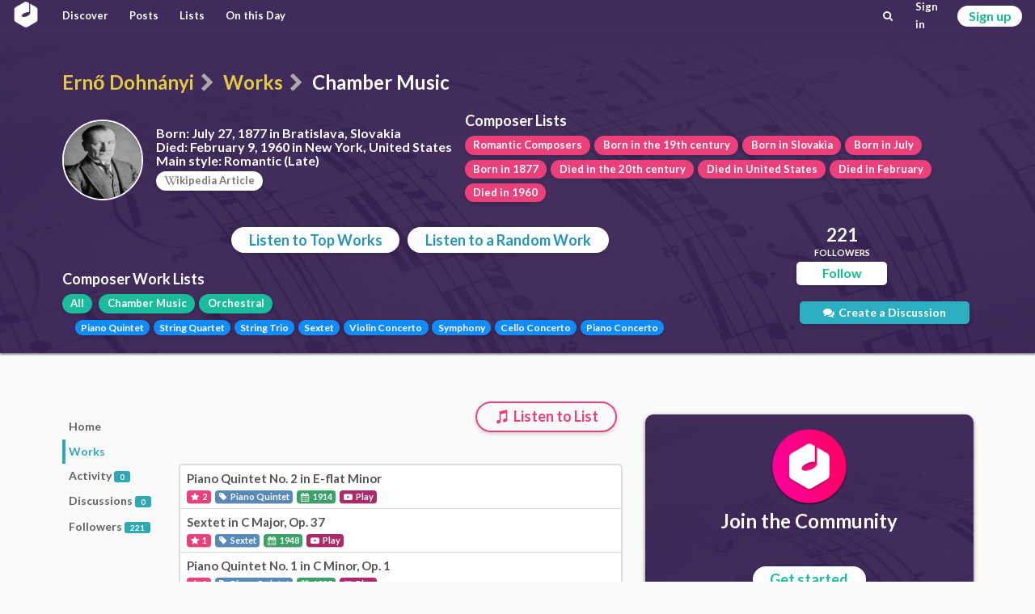

--- FILE ---
content_type: text/html; charset=utf-8
request_url: https://classicalmusiconly.com/composer/erno-dohnanyi/works/chamber-music
body_size: 2846
content:
<!DOCTYPE html>
<html lang="en">
  <head>
    <meta charset="UTF-8" />
    <meta name="viewport" content="width=device-width, initial-scale=1" />
    <title>Top Chamber Music Works by Ernő Dohnányi - Classical Music Only</title>
    <link
      rel="icon"
      type="image/png"
      href="/static/cmo/logo/favicons/cmo_32.png"
      sizes="32x32"
    />
    <link
      rel="icon"
      type="image/png"
      href="/static/cmo/logo/favicons/cmo_192.png"
      sizes="192x192"
    />
        <link
      rel="apple-touch-icon"
      href="/static/cmo/logo/apple/cmo_120.png"
      sizes="120x120"
    />
    <link
      rel="apple-touch-icon"
      href="/static/cmo/logo/apple/cmo_152.png"
      sizes="152x152"
    />
    <link
      rel="apple-touch-icon"
      href="/static/cmo/logo/apple/cmo_180.png"
      sizes="180x180"
    />
    <link
      rel="apple-touch-icon"
      href="/static/cmo/logo/apple/cmo_167.png"
      sizes="167x167"
    />
    <link
      rel="apple-touch-icon"
      href="/static/cmo/logo/apple/cmo_57.png"
      sizes="57x57"
    />
    <link
      rel="apple-touch-icon"
      href="/static/cmo/logo/apple/cmo_60.png"
      sizes="60x60"
    />
    <link
      rel="apple-touch-icon"
      href="/static/cmo/logo/apple/cmo_72.png"
      sizes="72x72"
    />
    <link
      rel="apple-touch-icon"
      href="/static/cmo/logo/apple/cmo_76.png"
      sizes="76x76"
    />
    <link
      rel="apple-touch-icon"
      href="/static/cmo/logo/apple/cmo_114.png"
      sizes="114x114"
    />
    <link
      rel="apple-touch-icon"
      href="/static/cmo/logo/apple/cmo_144.png"
      sizes="144x144"
    />

    <meta
      property="og:title"
      content="Top Chamber Music Works by Ernő Dohnányi - Classical Music Only"
    />
    <meta property="og:type" content="website" />
    <meta property="og:url" content="https://classicalmusiconly.com/composer/erno-dohnanyi/works/chamber-music" />
        <meta
      property="og:image"
      content="https://classicalmusiconly.com/static/cmo/pics/unsorted/card_share_1.jpg"
    />
    <meta property="og:site_name" content="Classical Music Only" />
    <meta name="twitter:card" content="summary_large_image" />
    <meta
      name="twitter:image"
      content="https://classicalmusiconly.com/static/cmo/pics/unsorted/card_share_1.jpg"
    />
    <meta name="twitter:site" content="@ClassicalMuOnly" />
    <meta
      name="twitter:title"
      content="Top Chamber Music Works by Ernő Dohnányi - Classical Music Only"
    />
        
    <meta
      name="google-site-verification"
      content="tkLtTaWzmiPXnVp63YI0cCF8NJLpPOtWk5cofweTB_Y"
    />

          
    <link rel="stylesheet" href="/static/cmo/assets/app.f123c1209b74d5e58ac9.css" />
         <script>
      (function(i, s, o, g, r, a, m) {
        i["GoogleAnalyticsObject"] = r;
        (i[r] =
          i[r] ||
          function() {
            (i[r].q = i[r].q || []).push(arguments);
          }),
          (i[r].l = 1 * new Date());
        (a = s.createElement(o)), (m = s.getElementsByTagName(o)[0]);
        a.async = 1;
        a.src = g;
        m.parentNode.insertBefore(a, m);
      })(
        window,
        document,
        "script",
        "https://www.google-analytics.com/analytics.js",
        "ga"
      );

      ga("create", "UA-99124993-1", "auto");
      ga("send", "pageview");
    </script>

          </head>

  <script>
    var cmo_globals = {"is_user": false, "title": "Top Chamber Music Works by Ern\u0151 Dohn\u00e1nyi", "url": "/composer/erno-dohnanyi/works/chamber-music", "csrf": "De39cyXosIW0uT7kuZmzUpQlRGkx8csZeK6CNPSs5r3k2acWD2ss88bBTy3Ylxpx"};
  </script>

  <body>
    <div id="cmo-topbar">
      <div id="vue-topbar" class="cmo-topbar-wrp"></div>
    </div>
    <script>
var cmo_private = {"slug": "erno-dohnanyi", "is_followed": false, "count": {"follows": 221, "posts": 0, "discussions": 0}, "info": {"url": "/composer/erno-dohnanyi", "full_name": "Ern\u0151 Dohn\u00e1nyi", "first_name": "Ern\u0151", "last_name": "Dohn\u00e1nyi", "birth": "July 27, 1877 in Bratislava, Slovakia", "death": "February 9, 1960 in New York, United States", "style": "Romantic (Late)", "wiki": "Ern\u0151_Dohn\u00e1nyi", "tags": [{"url": "/lists/composers/style/romantic", "title": "Romantic Composers"}, {"url": "/lists/composers/birth/century/19", "title": "Born in the 19th century"}, {"url": "/lists/composers/birth/country/slovakia", "title": "Born in Slovakia"}, {"url": "/lists/composers/birth/month/7", "title": "Born in July"}, {"url": "/lists/composers/birth/year/1877", "title": "Born in 1877"}, {"url": "/lists/composers/death/century/20", "title": "Died in the 20th century"}, {"url": "/lists/composers/death/country/united-states", "title": "Died in United States"}, {"url": "/lists/composers/death/month/2", "title": "Died in February"}, {"url": "/lists/composers/death/year/1960", "title": "Died in 1960"}], "genres": [{"name": "Chamber Music", "slug": "chamber-music", "children": [{"name": "Piano Quintet", "slug": "piano-quintet"}, {"name": "String Quartet", "slug": "string-quartet"}, {"name": "String Trio", "slug": "string-trio"}, {"name": "Sextet", "slug": "sextet"}]}, {"name": "Orchestral", "slug": "orchestral", "children": [{"name": "Violin Concerto", "slug": "violin-concerto"}, {"name": "Symphony", "slug": "symphony"}, {"name": "Cello Concerto", "slug": "cello-concerto"}, {"name": "Piano Concerto", "slug": "piano-concerto"}]}], "slug": "erno-dohnanyi", "has_pic": true, "pic": "/static/cmo/pics/profile/composers/64x64/erno-dohnanyi.jpg"}, "type_id": "works", "works": [{"wid": "cm41", "title": "Piano Quintet No. 2 in E-flat Minor", "url": "/work/erno-dohnanyi/piano-quintet-no-2-cm41", "stars": 2, "composer": {"full_name": "Ern\u0151 Dohn\u00e1nyi", "slug": "erno-dohnanyi", "has_pic": true}, "finish_year": 1914, "genre": {"parent": {"name": "Chamber Music", "slug": "chamber-music"}, "child": {"name": "Piano Quintet", "slug": "piano-quintet"}}}, {"wid": "38fn", "title": "Sextet in C Major, Op. 37", "url": "/work/erno-dohnanyi/sextet-op-37-38fn", "stars": 1, "composer": {"full_name": "Ern\u0151 Dohn\u00e1nyi", "slug": "erno-dohnanyi", "has_pic": true}, "finish_year": 1948, "genre": {"parent": {"name": "Chamber Music", "slug": "chamber-music"}, "child": {"name": "Sextet", "slug": "sextet"}}}, {"wid": "s4k8", "title": "Piano Quintet No. 1 in C Minor, Op. 1", "url": "/work/erno-dohnanyi/piano-quintet-no-1-op-1-s4k8", "stars": 1, "composer": {"full_name": "Ern\u0151 Dohn\u00e1nyi", "slug": "erno-dohnanyi", "has_pic": true}, "finish_year": 1895, "genre": {"parent": {"name": "Chamber Music", "slug": "chamber-music"}, "child": {"name": "Piano Quintet", "slug": "piano-quintet"}}}, {"wid": "0t7s", "title": "Serenade for String Trio in C Major, Op. 10", "url": "/work/erno-dohnanyi/serenade-for-string-trio-op-10-0t7s", "stars": 1, "composer": {"full_name": "Ern\u0151 Dohn\u00e1nyi", "slug": "erno-dohnanyi", "has_pic": true}, "finish_year": 1902, "genre": {"parent": {"name": "Chamber Music", "slug": "chamber-music"}, "child": {"name": "String Trio", "slug": "string-trio"}}}, {"wid": "sx57", "title": "String Quartet No. 2 in D-flat Major, Op. 15", "url": "/work/erno-dohnanyi/string-quartet-no-2-op-15-sx57", "stars": 0, "composer": {"full_name": "Ern\u0151 Dohn\u00e1nyi", "slug": "erno-dohnanyi", "has_pic": true}, "finish_year": 1906, "genre": {"parent": {"name": "Chamber Music", "slug": "chamber-music"}, "child": {"name": "String Quartet", "slug": "string-quartet"}}}], "genre": {"parent": {"name": "Chamber Music", "slug": "chamber-music", "url": "/composer/erno-dohnanyi/works/chamber-music"}}};
</script>




<div class="cmo-prec">
  <div class="ui container">
    
    <h1 class="cmo-page-header">
            <a class="item" href="/composer/erno-dohnanyi">Ernő Dohnányi</a>
      <i class="sep icon-right-open divider" aria-hidden="true"></i>
            <a class="item" href="/composer/erno-dohnanyi/works">Works</a>
      <i class="sep icon-right-open divider" aria-hidden="true"></i>
      <span class="active item">Chamber Music</span>
                </h1>

    <div class="cmo-info-container">
      <div class="cmo-info-wrp">
                <img class="img" src="/static/cmo/pics/profile/composers/150x150/erno-dohnanyi.jpg" alt="Ernő Dohnányi">
        
        <div class="txt">

          <p class="itm"><b>Born:</b> July 27, 1877 in Bratislava, Slovakia</p>
          <p class="itm"><b>Died:</b> February 9, 1960 in New York, United States</p>          <p class="itm"><b>Main style:</b> Romantic (Late)</p>
          <div class="wiki-wrp">
            <a href="https://en.wikipedia.org/wiki/Ernő_Dohnányi" rel="noreferrer noopener" target="_blank" class="cmo-btn grey iv r2 s1 sh1">
              <i class="icon-wk" aria-hidden="true"></i>ikipedia Article
            </a>
          </div>

        </div>
      </div>

      <div class="other">
        <div class="cmo-header s2">Composer Lists</div>
        <div class="cmo-btn-wrp grp1">
            <a href="/lists/composers/style/romantic" class="cmo-btn r2 s1 sh1 pink">Romantic Composers</a><a href="/lists/composers/birth/century/19" class="cmo-btn r2 s1 sh1 pink">Born in the 19th century</a><a href="/lists/composers/birth/country/slovakia" class="cmo-btn r2 s1 sh1 pink">Born in Slovakia</a><a href="/lists/composers/birth/month/7" class="cmo-btn r2 s1 sh1 pink">Born in July</a><a href="/lists/composers/birth/year/1877" class="cmo-btn r2 s1 sh1 pink">Born in 1877</a><a href="/lists/composers/death/century/20" class="cmo-btn r2 s1 sh1 pink">Died in the 20th century</a><a href="/lists/composers/death/country/united-states" class="cmo-btn r2 s1 sh1 pink">Died in United States</a><a href="/lists/composers/death/month/2" class="cmo-btn r2 s1 sh1 pink">Died in February</a><a href="/lists/composers/death/year/1960" class="cmo-btn r2 s1 sh1 pink">Died in 1960</a>
        </div>
      </div>


    </div>





    <div id="vue-main"></div>
  </div>
</div>




    <div id="cmo-main-content" class="ui container">
      <div id="vue-body"></div>




    </div>

    
    <div class="ui hidden divider"></div>
    <div id="cmo-footer" class="cmo-footer">
      <div class="ilinks-wrp">
        <a class="item" href="/faq">FAQs</a>
        <a class="item" href="/legal/terms">Terms of Use</a>
        <a class="item" href="/legal/privacy">Privacy Policy</a>
        <a class="item" href="/request/features">Feature Requests</a>
        <a class="item" href="/request/works">Work Requests</a>
        <a class="item" href="/request/composers">Composer Requests</a>
        <a class="item" href="mailto:contact@classicalmusiconly.com">Contact</a>
      </div>
      <div class="social-links-wrp">
        <a
          class="item yb"
          href="https://www.youtube.com/user/ClassicalMusicOnly"
          target="_blank"
        >
          <div class="icon"><i class="icon-yb" aria-hidden="true"></i></div>
          <div class="txt">
            <div class="upper">+300K</div>
            <div class="lower">SUBSCRIBERS</div>
          </div>
        </a>
        <a
          class="item fb"
          href="https://www.facebook.com/ClassicalMusicOnly"
          target="_blank"
        >
          <div class="icon"><i class="icon-fk" aria-hidden="true"></i></div>
          <div class="txt">
            <div class="upper">+69K</div>
            <div class="lower">LIKES</div>
          </div>
        </a>
        <a
          class="item tw"
          href="https://twitter.com/ClassicalMuOnly"
          target="_blank"
        >
          <div class="icon"><i class="icon-tr" aria-hidden="true"></i></div>
          <div class="txt">
            <div class="upper">+1.7K</div>
            <div class="lower">FOLLOWERS</div>
          </div>
        </a>
        <a
          class="item is"
          href="https://www.instagram.com/ClassicalMusicOnly/"
          target="_blank"
        >
          <div class="icon"><i class="icon-is" aria-hidden="true"></i></div>
          <div class="txt">
            <div class="upper">NEW!</div>
            <div class="lower"></div>
          </div>
        </a>
      </div>
    </div>
    <script src="/static/cmo/assets/app.c74a978d60627f15294c.js"></script>
       </body>
</html>